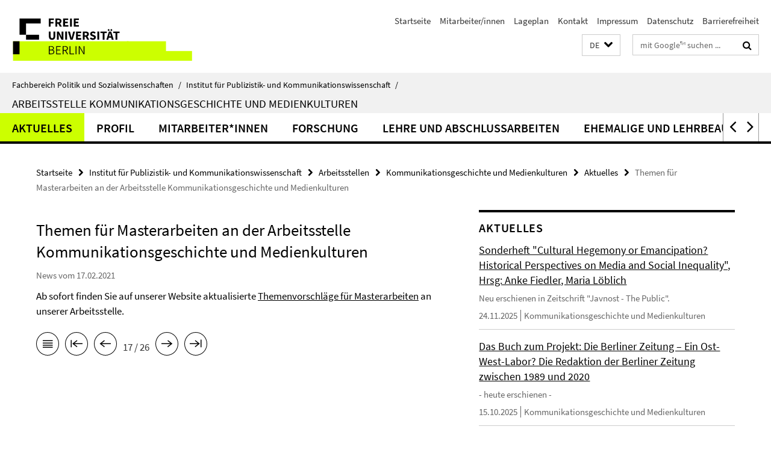

--- FILE ---
content_type: text/html; charset=utf-8
request_url: https://www.polsoz.fu-berlin.de/kommwiss/arbeitsstellen/kommunikationsgeschichte/news/Abschlussarbeiten-Master.html
body_size: 7558
content:
<!DOCTYPE html><!-- rendered 2026-01-22 05:07:00 (UTC) --><html class="ltr" lang="de"><head><title>Themen für Masterarbeiten an der Arbeitsstelle Kommunikationsgeschichte und Medienkulturen • Kommunikationsgeschichte und Medienkulturen • Fachbereich Politik und Sozialwissenschaften</title><!-- BEGIN Fragment default/26011920/views/head_meta/107686402/1613569878?063723:1823 -->
<meta charset="utf-8" /><meta content="IE=edge" http-equiv="X-UA-Compatible" /><meta content="width=device-width, initial-scale=1.0" name="viewport" /><meta content="authenticity_token" name="csrf-param" />
<meta content="EwcIkcMw8tO1cRCl9Phu7srNPUjNoVu6CSNXr5V+/7c=" name="csrf-token" /><meta content="Themen für Masterarbeiten an der Arbeitsstelle Kommunikationsgeschichte und Medienkulturen" property="og:title" /><meta content="website" property="og:type" /><meta content="https://www.polsoz.fu-berlin.de/kommwiss/arbeitsstellen/kommunikationsgeschichte/news/Abschlussarbeiten-Master.html" property="og:url" /><!-- BEGIN Fragment default/26011920/views/open_graph_image/23882996/1737124828?103536:20011 -->
<!-- END Fragment default/26011920/views/open_graph_image/23882996/1737124828?103536:20011 -->
<meta content="index,follow" name="robots" /><meta content="2021-02-17" name="dc.date" /><meta content="Themen für Masterarbeiten an der Arbeitsstelle Kommunikationsgeschichte und Medienkulturen" name="dc.name" /><meta content="DE-BE" name="geo.region" /><meta content="Berlin" name="geo.placename" /><meta content="52.448131;13.286102" name="geo.position" /><link href="https://www.polsoz.fu-berlin.de/kommwiss/arbeitsstellen/kommunikationsgeschichte/news/Abschlussarbeiten-Master.html" rel="canonical" /><!-- BEGIN Fragment default/26011920/views/favicon/23882996/1737124828?092701:72019 -->
<link href="/assets/default2/favicon-12a6f1b0e53f527326498a6bfd4c3abd.ico" rel="shortcut icon" /><!-- END Fragment default/26011920/views/favicon/23882996/1737124828?092701:72019 -->
<!-- BEGIN Fragment default/26011920/head/rss/false/23882996/1737124828?103406:22003 -->
<link href="https://www.polsoz.fu-berlin.de/news/index.rss?format=rss" rel="alternate" title="" type="application/rss+xml" /><!-- END Fragment default/26011920/head/rss/false/23882996/1737124828?103406:22003 -->
<!-- END Fragment default/26011920/views/head_meta/107686402/1613569878?063723:1823 -->
<!-- BEGIN Fragment default/26011920/head/assets/23882996/1737124828/?212609:86400 -->
<link href="/assets/default2/default_application-part-1-841e7928a8.css" media="all" rel="stylesheet" type="text/css" /><link href="/assets/default2/default_application-part-2-168016bf56.css" media="all" rel="stylesheet" type="text/css" /><script src="/assets/default2/application-781670a880dd5cd1754f30fcf22929cb.js" type="text/javascript"></script><!--[if lt IE 9]><script src="/assets/default2/html5shiv-d11feba7bd03bd542f45c2943ca21fed.js" type="text/javascript"></script><script src="/assets/default2/respond.min-31225ade11a162d40577719d9a33d3ee.js" type="text/javascript"></script><![endif]--><meta content="Rails Connector for Infopark CMS Fiona by Infopark AG (www.infopark.de); Version 6.8.2.36.82613853" name="generator" /><!-- END Fragment default/26011920/head/assets/23882996/1737124828/?212609:86400 -->
</head><body class="site-kommunikationsgeschichte layout-size-L"><div class="debug page" data-current-path="/kommwiss/arbeitsstellen/kommunikationsgeschichte/news/Abschlussarbeiten-Master/"><a class="sr-only" href="#content">Springe direkt zu Inhalt </a><div class="horizontal-bg-container-header nocontent"><div class="container container-header"><header><!-- BEGIN Fragment default/26011920/header-part-1/24041842/1737625485/?031221:86400 -->
<a accesskey="O" id="seitenanfang"></a><a accesskey="H" href="https://www.fu-berlin.de/" hreflang="" id="fu-logo-link" title="Zur Startseite der Freien Universität Berlin"><svg id="fu-logo" version="1.1" viewBox="0 0 775 187.5" x="0" y="0"><defs><g id="fu-logo-elements"><g><polygon points="75 25 156.3 25 156.3 43.8 100 43.8 100 87.5 75 87.5 75 25"></polygon><polygon points="100 87.5 150 87.5 150 106.3 100 106.3 100 87.5"></polygon><polygon points="50 112.5 75 112.5 75 162.5 50 162.5 50 112.5"></polygon></g><g><path d="M187.5,25h19.7v5.9h-12.7v7.2h10.8v5.9h-10.8v12.2h-7.1V25z"></path><path d="M237.7,56.3l-7.1-12.5c3.3-1.5,5.6-4.4,5.6-9c0-7.4-5.4-9.7-12.1-9.7h-11.3v31.3h7.1V45h3.9l6,11.2H237.7z M219.9,30.6 h3.6c3.7,0,5.7,1,5.7,4.1c0,3.1-2,4.7-5.7,4.7h-3.6V30.6z"></path><path d="M242.5,25h19.6v5.9h-12.5v6.3h10.7v5.9h-10.7v7.2h13v5.9h-20.1V25z"></path><path d="M269,25h7.1v31.3H269V25z"></path><path d="M283.2,25h19.6v5.9h-12.5v6.3h10.7v5.9h-10.7v7.2h13v5.9h-20.1V25z"></path></g><g><path d="M427.8,72.7c2,0,3.4-1.4,3.4-3.4c0-1.9-1.4-3.4-3.4-3.4c-2,0-3.4,1.4-3.4,3.4C424.4,71.3,425.8,72.7,427.8,72.7z"></path><path d="M417.2,72.7c2,0,3.4-1.4,3.4-3.4c0-1.9-1.4-3.4-3.4-3.4c-2,0-3.4,1.4-3.4,3.4C413.8,71.3,415.2,72.7,417.2,72.7z"></path><path d="M187.5,91.8V75h7.1v17.5c0,6.1,1.9,8.2,5.4,8.2c3.5,0,5.5-2.1,5.5-8.2V75h6.8v16.8c0,10.5-4.3,15.1-12.3,15.1 C191.9,106.9,187.5,102.3,187.5,91.8z"></path><path d="M218.8,75h7.2l8.2,15.5l3.1,6.9h0.2c-0.3-3.3-0.9-7.7-0.9-11.4V75h6.7v31.3h-7.2L228,90.7l-3.1-6.8h-0.2 c0.3,3.4,0.9,7.6,0.9,11.3v11.1h-6.7V75z"></path><path d="M250.4,75h7.1v31.3h-7.1V75z"></path><path d="M261,75h7.5l3.8,14.6c0.9,3.4,1.6,6.6,2.5,10h0.2c0.9-3.4,1.6-6.6,2.5-10l3.7-14.6h7.2l-9.4,31.3h-8.5L261,75z"></path><path d="M291.9,75h19.6V81h-12.5v6.3h10.7v5.9h-10.7v7.2h13v5.9h-20.1V75z"></path><path d="M342.8,106.3l-7.1-12.5c3.3-1.5,5.6-4.4,5.6-9c0-7.4-5.4-9.7-12.1-9.7H318v31.3h7.1V95.1h3.9l6,11.2H342.8z M325.1,80.7 h3.6c3.7,0,5.7,1,5.7,4.1c0,3.1-2,4.7-5.7,4.7h-3.6V80.7z"></path><path d="M344.9,102.4l4.1-4.8c2.2,1.9,5.1,3.3,7.7,3.3c2.9,0,4.4-1.2,4.4-3c0-2-1.8-2.6-4.5-3.7l-4.1-1.7c-3.2-1.3-6.3-4-6.3-8.5 c0-5.2,4.6-9.3,11.1-9.3c3.6,0,7.4,1.4,10.1,4.1l-3.6,4.5c-2.1-1.6-4-2.4-6.5-2.4c-2.4,0-4,1-4,2.8c0,1.9,2,2.6,4.8,3.7l4,1.6 c3.8,1.5,6.2,4.1,6.2,8.5c0,5.2-4.3,9.7-11.8,9.7C352.4,106.9,348.1,105.3,344.9,102.4z"></path><path d="M373.9,75h7.1v31.3h-7.1V75z"></path><path d="M394.4,81h-8.6V75H410V81h-8.6v25.3h-7.1V81z"></path><path d="M429.2,106.3h7.5L426.9,75h-8.5l-9.8,31.3h7.2l1.9-7.4h9.5L429.2,106.3z M419.2,93.4l0.8-2.9c0.9-3.1,1.7-6.8,2.5-10.1 h0.2c0.8,3.3,1.7,7,2.5,10.1l0.7,2.9H419.2z"></path><path d="M443.6,81h-8.6V75h24.3V81h-8.6v25.3h-7.1V81z"></path></g><g><path d="M187.5,131.2h8.9c6.3,0,10.6,2.2,10.6,7.6c0,3.2-1.7,5.8-4.7,6.8v0.2c3.9,0.7,6.5,3.2,6.5,7.5c0,6.1-4.7,9.1-11.7,9.1 h-9.6V131.2z M195.7,144.7c5.8,0,8.1-2.1,8.1-5.5c0-3.9-2.7-5.4-7.9-5.4h-5.1v10.9H195.7z M196.5,159.9c5.7,0,9.1-2.1,9.1-6.6 c0-4.1-3.3-6-9.1-6h-5.8v12.6H196.5z"></path><path d="M215.5,131.2h17.6v2.8h-14.4v10.6h12.1v2.8h-12.1v12.3h14.9v2.8h-18.1V131.2z"></path><path d="M261.5,162.5l-8.2-14c4.5-0.9,7.4-3.8,7.4-8.7c0-6.3-4.4-8.6-10.7-8.6h-9.4v31.3h3.3v-13.7h6l7.9,13.7H261.5z M243.8,133.9h5.6c5.1,0,8,1.6,8,5.9c0,4.3-2.8,6.3-8,6.3h-5.6V133.9z"></path><path d="M267.4,131.2h3.3v28.5h13.9v2.8h-17.2V131.2z"></path><path d="M290.3,131.2h3.3v31.3h-3.3V131.2z"></path><path d="M302.6,131.2h3.4l12,20.6l3.4,6.4h0.2c-0.2-3.1-0.4-6.4-0.4-9.6v-17.4h3.1v31.3H321l-12-20.6l-3.4-6.4h-0.2 c0.2,3.1,0.4,6.2,0.4,9.4v17.6h-3.1V131.2z"></path></g></g></defs><g id="fu-logo-rects"></g><use x="0" xlink:href="#fu-logo-elements" y="0"></use></svg></a><script>"use strict";var svgFLogoObj = document.getElementById("fu-logo");var rectsContainer = svgFLogoObj.getElementById("fu-logo-rects");var svgns = "http://www.w3.org/2000/svg";var xlinkns = "http://www.w3.org/1999/xlink";function createRect(xPos, yPos) {  var rectWidth = ["300", "200", "150"];  var rectHeight = ["75", "100", "150"];  var rectXOffset = ["0", "100", "50"];  var rectYOffset = ["0", "75", "150"];  var x = rectXOffset[getRandomIntInclusive(0, 2)];  var y = rectYOffset[getRandomIntInclusive(0, 2)];  if (xPos == "1") {    x = x;  }  if (xPos == "2") {    x = +x + 193.75;  }  if (xPos == "3") {    x = +x + 387.5;  }  if (xPos == "4") {    x = +x + 581.25;  }  if (yPos == "1") {    y = y;  }  if (yPos == "2") {    y = +y + 112.5;  }  var cssClasses = "rectangle";  var rectColor = "#CCFF00";  var style = "fill: ".concat(rectColor, ";");  var rect = document.createElementNS(svgns, "rect");  rect.setAttribute("x", x);  rect.setAttribute("y", y);  rect.setAttribute("width", rectWidth[getRandomIntInclusive(0, 2)]);  rect.setAttribute("height", rectHeight[getRandomIntInclusive(0, 2)]);  rect.setAttribute("class", cssClasses);  rect.setAttribute("style", style);  rectsContainer.appendChild(rect);}function getRandomIntInclusive(min, max) {  min = Math.ceil(min);  max = Math.floor(max);  return Math.floor(Math.random() * (max - min + 1)) + min;}function makeGrid() {  for (var i = 1; i < 17; i = i + 1) {    if (i == "1") {      createRect("1", "1");    }    if (i == "2") {      createRect("2", "1");    }    if (i == "3") {      createRect("3", "1");    }    if (i == "5") {      createRect("1", "2");    }    if (i == "6") {      createRect("2", "2");    }    if (i == "7") {      createRect("3", "2");    }    if (i == "8") {      createRect("4", "2");    }  }}makeGrid();</script><a accesskey="H" href="https://www.fu-berlin.de/" hreflang="" id="fu-label-link" title="Zur Startseite der Freien Universität Berlin"><div id="fu-label-wrapper"><svg id="fu-label" version="1.1" viewBox="0 0 50 50" x="0" y="0"><defs><g id="fu-label-elements"><rect height="50" id="fu-label-bg" width="50"></rect><g><polygon points="19.17 10.75 36.01 10.75 36.01 14.65 24.35 14.65 24.35 23.71 19.17 23.71 19.17 10.75"></polygon><polygon points="24.35 23.71 34.71 23.71 34.71 27.6 24.35 27.6 24.35 23.71"></polygon><polygon points="13.99 28.88 19.17 28.88 19.17 39.25 13.99 39.25 13.99 28.88"></polygon></g></g></defs><use x="0" xlink:href="#fu-label-elements" y="0"></use></svg></div><div id="fu-label-text">Freie Universität Berlin</div></a><h1 class="hide">Fachbereich Politik- und Sozialwissenschaften</h1><hr class="hide" /><h2 class="sr-only">Service-Navigation</h2><ul class="top-nav no-print"><li><a href="/index.html" rel="index" title="Zur Startseite von: Fachbereich Politik- und Sozialwissenschaften">Startseite</a></li><li><a href="/kommwiss/mitarbeiterliste/index.html" title="Mitarbeiter/innen und Lehrbeauftragte">Mitarbeiter/innen</a></li><li><a href="/kommwiss/lageplan/index.html" title="">Lageplan</a></li><li><a href="/kommwiss/kontakt/index.html" title="">Kontakt</a></li><li><a href="/kommwiss/impressum/index.html" title="">Impressum</a></li><li><a href="https://www.fu-berlin.de/$REDIRECTS/datenschutz.html" title="">Datenschutz</a></li><li><a href="https://www.fu-berlin.de/$REDIRECTS/barrierefreiheit.html" title="">Barrierefreiheit</a></li></ul><!-- END Fragment default/26011920/header-part-1/24041842/1737625485/?031221:86400 -->
<a class="services-menu-icon no-print"><div class="icon-close icon-cds icon-cds-wrong" style="display: none;"></div><div class="icon-menu"><div class="dot"></div><div class="dot"></div><div class="dot"></div></div></a><div class="services-search-icon no-print"><div class="icon-close icon-cds icon-cds-wrong" style="display: none;"></div><div class="icon-search fa fa-search"></div></div><div class="services no-print"><!-- BEGIN Fragment default/26011920/header/languages/24041842/1737625485/?070738:4027 -->
<div class="services-language dropdown"><div aria-haspopup="listbox" aria-label="Sprache auswählen" class="services-dropdown-button btn btn-default" id="lang" role="button"><span aria-label="Deutsch">DE</span><div class="services-dropdown-button-icon"><div class="fa fa-chevron-down services-dropdown-button-icon-open"></div><div class="fa fa-chevron-up services-dropdown-button-icon-close"></div></div></div><ul class="dropdown-menu dropdown-menu-right" role="listbox" tabindex="-1"><li aria-disabled="true" aria-selected="true" class="disabled" role="option"><a href="#" lang="de" title="Diese Seite ist die Deutschsprachige Version">DE: Deutsch</a></li><li role="option"><a class="fub-language-version" data-locale="en" href="#" hreflang="en" lang="en" title="English version">EN: English</a></li></ul></div><!-- END Fragment default/26011920/header/languages/24041842/1737625485/?070738:4027 -->
<!-- BEGIN Fragment default/26011920/header-part-2/24041842/1737625485/?164448:86400 -->
<div class="services-search"><form action="/_search/index.html" class="fub-google-search-form" id="search-form" method="get" role="search"><input name="ie" type="hidden" value="UTF-8" /><label class="search-label" for="search-input">Suchbegriffe</label><input autocomplete="off" class="search-input" id="search-input" name="q" placeholder="mit Google™ suchen ..." title="Suchbegriff bitte hier eingeben" type="text" /><button class="search-button" id="search_button" title="mit Google™ suchen ..." type="submit"><i class="fa fa-search"></i></button></form><div class="search-privacy-link"><a href="http://www.fu-berlin.de/redaktion/impressum/datenschutzhinweise#faq_06_externe_suche" title="Hinweise zur Datenübertragung bei der Google™ Suche">Hinweise zur Datenübertragung bei der Google™ Suche</a></div></div><!-- END Fragment default/26011920/header-part-2/24041842/1737625485/?164448:86400 -->
</div></header></div></div><div class="horizontal-bg-container-identity nocontent"><div class="container container-identity"><div class="identity closed"><i class="identity-text-parent-icon-close fa fa-angle-up no-print"></i><i class="identity-text-parent-icon-open fa fa-angle-down no-print"></i><div class="identity-text-parent no-print"><a class="identity-text-parent-first" href="/index.html" rel="index" title="Zur Startseite von: ">Fachbereich Politik und Sozialwissenschaften<span class="identity-text-separator">/</span></a><a class="identity-text-parent-second" href="/kommwiss/index.html" rel="" title="Zur Startseite von: ">Institut für Publizistik- und Kommunikationswissenschaft<span class="identity-text-separator">/</span></a></div><h2 class="identity-text-main"><a href="/kommwiss/arbeitsstellen/kommunikationsgeschichte/index.html" title="Zur Startseite von:  Arbeitsstelle Kommunikationsgeschichte und Medienkulturen">Arbeitsstelle Kommunikationsgeschichte und Medienkulturen</a></h2></div></div></div><!-- BEGIN Fragment default/26011920/navbar-wrapper-ajax/0/24041842/1737625485/?062933:3600 -->
<div class="navbar-wrapper cms-box-ajax-content" data-ajax-url="/kommwiss/arbeitsstellen/kommunikationsgeschichte/index.html?comp=navbar&amp;irq=1&amp;pm=0"><nav class="main-nav-container no-print" style=""><div class="container main-nav-container-inner"><div class="main-nav-scroll-buttons" style="display:none"><div id="main-nav-btn-scroll-left" role="button"><div class="fa fa-angle-left"></div></div><div id="main-nav-btn-scroll-right" role="button"><div class="fa fa-angle-right"></div></div></div><div class="main-nav-toggle"><span class="main-nav-toggle-text">Menü</span><span class="main-nav-toggle-icon"><span class="line"></span><span class="line"></span><span class="line"></span></span></div><ul class="main-nav level-1" id="fub-main-nav"><li class="main-nav-item level-1 has-children" data-index="0" data-menu-item-path="#" data-menu-shortened="0"><a class="main-nav-item-link level-1" href="#" title="loading...">Aktuelles</a><div class="icon-has-children"><div class="fa fa-angle-right"></div><div class="fa fa-angle-down"></div><div class="fa fa-angle-up"></div></div><div class="container main-nav-parent level-2" style="display:none"><p style="margin: 20px;">loading... </p></div></li><li class="main-nav-item level-1 has-children" data-index="1" data-menu-item-path="#" data-menu-shortened="0"><a class="main-nav-item-link level-1" href="#" title="loading...">Profil</a><div class="icon-has-children"><div class="fa fa-angle-right"></div><div class="fa fa-angle-down"></div><div class="fa fa-angle-up"></div></div><div class="container main-nav-parent level-2" style="display:none"><p style="margin: 20px;">loading... </p></div></li><li class="main-nav-item level-1 has-children" data-index="2" data-menu-item-path="#" data-menu-shortened="0"><a class="main-nav-item-link level-1" href="#" title="loading...">Mitarbeiter*innen</a><div class="icon-has-children"><div class="fa fa-angle-right"></div><div class="fa fa-angle-down"></div><div class="fa fa-angle-up"></div></div><div class="container main-nav-parent level-2" style="display:none"><p style="margin: 20px;">loading... </p></div></li><li class="main-nav-item level-1 has-children" data-index="3" data-menu-item-path="#" data-menu-shortened="0"><a class="main-nav-item-link level-1" href="#" title="loading...">Forschung</a><div class="icon-has-children"><div class="fa fa-angle-right"></div><div class="fa fa-angle-down"></div><div class="fa fa-angle-up"></div></div><div class="container main-nav-parent level-2" style="display:none"><p style="margin: 20px;">loading... </p></div></li><li class="main-nav-item level-1 has-children" data-index="4" data-menu-item-path="#" data-menu-shortened="0"><a class="main-nav-item-link level-1" href="#" title="loading...">Lehre und Abschlussarbeiten</a><div class="icon-has-children"><div class="fa fa-angle-right"></div><div class="fa fa-angle-down"></div><div class="fa fa-angle-up"></div></div><div class="container main-nav-parent level-2" style="display:none"><p style="margin: 20px;">loading... </p></div></li><li class="main-nav-item level-1 has-children" data-index="5" data-menu-item-path="#" data-menu-shortened="0"><a class="main-nav-item-link level-1" href="#" title="loading...">Ehemalige und Lehrbeauftragte</a><div class="icon-has-children"><div class="fa fa-angle-right"></div><div class="fa fa-angle-down"></div><div class="fa fa-angle-up"></div></div><div class="container main-nav-parent level-2" style="display:none"><p style="margin: 20px;">loading... </p></div></li></ul></div><div class="main-nav-flyout-global"><div class="container"></div><button id="main-nav-btn-flyout-close" type="button"><div id="main-nav-btn-flyout-close-container"><i class="fa fa-angle-up"></i></div></button></div></nav></div><script type="text/javascript">$(document).ready(function () { Luise.Navigation.init(); });</script><!-- END Fragment default/26011920/navbar-wrapper-ajax/0/24041842/1737625485/?062933:3600 -->
<div class="content-wrapper main horizontal-bg-container-main"><div class="container breadcrumbs-container nocontent"><div class="row"><div class="col-xs-12"><div class="box breadcrumbs no-print"><p class="hide">Pfadnavigation</p><ul class="fu-breadcrumb"><li><a href="/index.html">Startseite</a><i class="fa fa-chevron-right"></i></li><li><a href="/kommwiss/index.html">Institut für Publizistik- und Kommunikationswissenschaft</a><i class="fa fa-chevron-right"></i></li><li><a href="/kommwiss/arbeitsstellen/index.html">Arbeitsstellen</a><i class="fa fa-chevron-right"></i></li><li><a href="/kommwiss/arbeitsstellen/kommunikationsgeschichte/index.html">Kommunikationsgeschichte und Medienkulturen</a><i class="fa fa-chevron-right"></i></li><li><a href="/kommwiss/arbeitsstellen/kommunikationsgeschichte/news/index.html">Aktuelles</a><i class="fa fa-chevron-right"></i></li><li class="active">Themen für Masterarbeiten an der Arbeitsstelle Kommunikationsgeschichte und Medienkulturen</li></ul></div></div></div></div><div class="container"><div class="row"><main class="col-m-7 print-full-width"><!--skiplink anchor: content--><div class="fub-content fub-fu_news_dok"><a id="content"></a><div class="box box-news-doc"><h1 class="box-news-doc-headline">Themen für Masterarbeiten an der Arbeitsstelle Kommunikationsgeschichte und Medienkulturen</h1><!-- BEGIN Fragment default/26011920/content_media/107686402/1613569878/107686402/1613569878/?061701:601 -->
<!-- END Fragment default/26011920/content_media/107686402/1613569878/107686402/1613569878/?061701:601 -->
<p class="box-news-doc-date">News vom 17.02.2021</p><div class="editor-content "><p>Ab sofort finden Sie auf unserer Website aktualisierte <a href="#__target_object_not_reachable">Themenvorschläge für Masterarbeiten</a> an unserer Arbeitsstelle.</p></div><div class="box-news-doc-nav"><a class="box-news-doc-nav-overview" href="/kommwiss/arbeitsstellen/kommunikationsgeschichte/news/index.html" rel="contents" title="Übersicht Aktuelles" type="button"><span class="icon-cds icon-cds-overview"></span></a><a class="box-news-doc-nav-arrow-first" href="/kommwiss/arbeitsstellen/kommunikationsgeschichte/news/Sonderheft-Javnost.html" rel="first" title="zur ersten Seite blättern" type="button"><span class="icon-cds icon-cds-arrow-first"></span></a><a class="box-news-doc-nav-arrow-prev" href="/kommwiss/arbeitsstellen/kommunikationsgeschichte/news/Haarmann-Borchardt-Veroeffentlichung-Band-1.html" rel="prev" title="zurück blättern: Hermann Borchardt Werkedition: Auftaktband mit den autobiographischen Schriften erschienen" type="button"><span class="icon-cds icon-cds-arrow-prev"></span></a><span class="box-news-doc-pagination" title="Seite 17 von insgesamt 26 Seiten">17 / 26</span><a class="box-news-doc-nav-arrow-next" href="/kommwiss/arbeitsstellen/kommunikationsgeschichte/news/Flieder-Band-Ankuendigung.html" rel="next" title="weiter blättern: 14. Band der Schriftenreihe kommunikation &amp; kultur erschienen: „Wo einmal Flieder blühte“. Gespräche mit Überlebenden des Holocaust." type="button"><span class="icon-cds icon-cds-arrow-next"></span></a><a class="box-news-doc-nav-arrow-last" href="/kommwiss/arbeitsstellen/kommunikationsgeschichte/news/2018_05_30_DGPuK.html" rel="last" title="zur letzten Seite blättern" type="button"><span class="icon-cds icon-cds-arrow-last"></span></a></div></div><noscript><div class="warning_box"><em class="mark-4">Für eine optimale Darstellung dieser Seite aktivieren Sie bitte JavaScript.</em></div></noscript></div></main><!-- BEGIN Fragment default/26011920/sidebar_subtree/24041842/1737625485/?061333:1801 -->
<aside class="col-m-5 sidebar-right no-print nocontent"><div class="row"><div class="col-l-11 col-l-offset-1"><div class="content-element"><!-- BEGIN Fragment default/26011920/news-box-outer/24042457/1760532229/?064332:3600 -->
<div class="box box-news-list-v1 box-border box-news-cms-5"><h3 class="box-news-list-v1-headline">Aktuelles</h3><div class="news cms-box-ajax-content" data-ajax-url="/kommwiss/arbeitsstellen/kommunikationsgeschichte/news/index.html?irq=1&amp;page=1"><div class="spinner news" style="display: none; width: 16px; padding: 20px;"><img alt="spinner" src="/assets/default2/spinner-39a0a2170912fd2acf310826322141db.gif" /></div><noscript><em class="mark-4">Zur Anzeige dieser Inhalte wird JavaScript benötigt.</em><p><a href="/kommwiss/arbeitsstellen/kommunikationsgeschichte/news/index.html" title="Aktuelles">Übersicht</a></p></noscript></div></div><!-- END Fragment default/26011920/news-box-outer/24042457/1760532229/?064332:3600 -->
</div></div></div><div class="row"><div class="col-l-11 col-l-offset-1"><div class="content-element"><div class="box-border box-spotlight box-spotlight-v1 cms-box-ajax-content box-spotlight-cms-5" data-ajax-url="/kommwiss/arbeitsstellen/kommunikationsgeschichte/_inhaltselemente/campusleben.html?irq=1"><div class="box-spotlight spinner"><img alt="spinner" src="/assets/default2/spinner-39a0a2170912fd2acf310826322141db.gif" /></div><noscript><h3 class="box-text-headline">campus.leben</h3><em class="mark-4">Zur Anzeige dieser Inhalte wird JavaScript benötigt.</em></noscript></div></div></div></div></aside><!-- END Fragment default/26011920/sidebar_subtree/24041842/1737625485/?061333:1801 -->
</div></div></div><!-- BEGIN Fragment default/26011920/footer/banners/23973021/1765454458/?061939:3600 -->
<div class="container container-bottom-banner"><div class="box box-bottom-banner box-bottom-banner-cms-vv"><a class="box-text-banner-link box-bottom-banner-link" href="http://www.fu-berlin.de/vv/fach?id=150000" target="_self" title="http://www.fu-berlin.de/vv/fach?id=150000"><span class="box-text-banner-icon"><div class="fa fa-chevron-right"></div></span><span class="box-text-banner-text">Vorlesungsverzeichnis</span></a></div><div class="box box-bottom-banner box-bottom-banner-cms-bb"><a class="box-text-banner-link box-bottom-banner-link" href="https://lms.fu-berlin.de/" target="_self" title="https://lms.fu-berlin.de/"><span class="box-text-banner-icon"><div class="fa fa-chevron-right"></div></span><span class="box-text-banner-text">Login Blackboard</span></a></div><div class="box box-bottom-banner box-bottom-banner-cms-cm"><a class="box-text-banner-link box-bottom-banner-link" href="https://www.ecampus.fu-berlin.de/" target="_self" title="https://www.ecampus.fu-berlin.de/"><span class="box-text-banner-icon"><div class="fa fa-chevron-right"></div></span><span class="box-text-banner-text">Login Campus Management</span></a></div><div class="box box-bottom-banner box-bottom-banner-cms-soz_bib"><a class="box-text-banner-link box-bottom-banner-link" href="http://www.polsoz.fu-berlin.de/bibliothek/index.html" target="_self" title="http://www.polsoz.fu-berlin.de/bibliothek/index.html"><span class="box-text-banner-icon"><div class="fa fa-chevron-right"></div></span><span class="box-text-banner-text">Fachbibliothek Sozialwissenschaften und Osteuropastudien</span></a></div><div class="box box-bottom-banner box-bottom-banner-cms-Logo_MedienLabor"><a href="http://userpage.fu-berlin.de/melab/wordpress/" class="box-bottom-banner-link"><picture data-adaptive-with="500"><source data-screen-size='-' srcset='/kommwiss/media/bannerbilder/Logo_MedienLabor.png?width=500 1x, /kommwiss/media/bannerbilder/Logo_MedienLabor.png?width=1000 2x, /kommwiss/media/bannerbilder/Logo_MedienLabor.png?width=2000 3x' ><img alt="Banner_MedienLabor_neu" class="figure-img" data-image-obj-id="98009523" src="/kommwiss/media/bannerbilder/Logo_MedienLabor.png?width=500" /></picture></a></div><div class="box box-bottom-banner box-bottom-banner-cms-Logo_IMS"><a href="http://www.areacore.org/ims/" class="box-bottom-banner-link" target="_blank"><picture data-adaptive-with="500"><source data-screen-size='-' srcset='/kommwiss/_inhaltselemente/Logo_IMS.png?width=500 1x, /kommwiss/_inhaltselemente/Logo_IMS.png?width=1000 2x, /kommwiss/_inhaltselemente/Logo_IMS.png?width=2000 3x' ><img alt="Logo_IMS" class="figure-img" data-image-obj-id="103981424" src="/kommwiss/_inhaltselemente/Logo_IMS.png?width=500" /></picture></a></div></div><!-- END Fragment default/26011920/footer/banners/23973021/1765454458/?061939:3600 -->
<div class="horizontal-bg-container-footer no-print nocontent"><footer><div class="container container-footer"><div class="row"><!-- BEGIN Fragment default/26011920/footer/col-2/24041842/1737625485/?062934:3600 -->
<div class="col-m-6 col-l-3"><div class="box"><h3 class="footer-section-headline">Service-Navigation</h3><ul class="footer-section-list fa-ul"><li><a href="/index.html" rel="index" title="Zur Startseite von: Fachbereich Politik- und Sozialwissenschaften"><i class="fa fa-li fa-chevron-right"></i>Startseite</a></li><li><a href="/kommwiss/mitarbeiterliste/index.html" title="Mitarbeiter/innen und Lehrbeauftragte"><i class="fa fa-li fa-chevron-right"></i>Mitarbeiter/innen</a></li><li><a href="/kommwiss/lageplan/index.html" title=""><i class="fa fa-li fa-chevron-right"></i>Lageplan</a></li><li><a href="/kommwiss/kontakt/index.html" title=""><i class="fa fa-li fa-chevron-right"></i>Kontakt</a></li><li><a href="/kommwiss/impressum/index.html" title=""><i class="fa fa-li fa-chevron-right"></i>Impressum</a></li><li><a href="https://www.fu-berlin.de/$REDIRECTS/datenschutz.html" title=""><i class="fa fa-li fa-chevron-right"></i>Datenschutz</a></li><li><a href="https://www.fu-berlin.de/$REDIRECTS/barrierefreiheit.html" title=""><i class="fa fa-li fa-chevron-right"></i>Barrierefreiheit</a></li></ul></div></div><!-- END Fragment default/26011920/footer/col-2/24041842/1737625485/?062934:3600 -->
<div class="col-m-6 col-l-3"><div class="box"><h3 class="footer-section-headline">Diese Seite</h3><ul class="footer-section-list fa-ul"><li><a href="#" onclick="javascript:self.print();return false;" rel="alternate" role="button" title="Diese Seite drucken"><i class="fa fa-li fa-chevron-right"></i>Drucken</a></li><!-- BEGIN Fragment default/26011920/footer/col-4.rss/24041842/1737625485/?062934:3600 -->
<li><a href="https://www.polsoz.fu-berlin.de/news/index.rss?format=rss" target="_blank" title="RSS-Feed abonnieren"><i class="fa fa-li fa-chevron-right"></i>RSS-Feed abonnieren</a></li><!-- END Fragment default/26011920/footer/col-4.rss/24041842/1737625485/?062934:3600 -->
<!-- BEGIN Fragment default/26011920/footer/col-4.languages/24041842/1737625485/?062934:3600 -->
<li><a class="fub-language-version" data-locale="de" href="/kommwiss/arbeitsstellen/kommunikationsgeschichte/index.html?irq=0&amp;next=en" hreflang="en" lang="en" title="English version"><i class="fa fa-li fa-chevron-right"></i>English</a></li><!-- END Fragment default/26011920/footer/col-4.languages/24041842/1737625485/?062934:3600 -->
</ul></div></div><div class="clearfix visible-m"></div></div></div><div class="container container-seal"><div class="row"><div class="col-xs-12"><img alt="Siegel der Freien Universität Berlin" id="fu-seal" src="/assets/default2/fu-siegel-web-schwarz-684a4d11be3c3400d8906a344a77c9a4.png" /><div id="fu-seal-description">Das wissenschaftliche Ethos der Freien Universität Berlin wird seit ihrer Gründung im Dezember 1948 von drei Werten bestimmt: Wahrheit, Gerechtigkeit und Freiheit.</div></div></div></div></footer></div><script src="/assets/default2/henry-55a2f6b1df7f8729fca2d550689240e9.js" type="text/javascript"></script></div></body></html>

--- FILE ---
content_type: text/html; charset=utf-8
request_url: https://www.polsoz.fu-berlin.de/kommwiss/arbeitsstellen/kommunikationsgeschichte/index.html?comp=navbar&irq=1&pm=0
body_size: 1806
content:
<!-- BEGIN Fragment default/26011920/navbar-wrapper/24041842/1737625485/?063702:1800 -->
<!-- BEGIN Fragment default/26011920/navbar/824dc201ae4a0f70cf02251b3630275828707a91/?060702:86400 -->
<nav class="main-nav-container no-print nocontent" style="display: none;"><div class="container main-nav-container-inner"><div class="main-nav-scroll-buttons" style="display:none"><div id="main-nav-btn-scroll-left" role="button"><div class="fa fa-angle-left"></div></div><div id="main-nav-btn-scroll-right" role="button"><div class="fa fa-angle-right"></div></div></div><div class="main-nav-toggle"><span class="main-nav-toggle-text">Menü</span><span class="main-nav-toggle-icon"><span class="line"></span><span class="line"></span><span class="line"></span></span></div><ul class="main-nav level-1" id="fub-main-nav"><li class="main-nav-item level-1" data-index="0" data-menu-item-path="/kommwiss/arbeitsstellen/kommunikationsgeschichte/news" data-menu-shortened="0" id="main-nav-item-news"><a class="main-nav-item-link level-1" href="/kommwiss/arbeitsstellen/kommunikationsgeschichte/news/index.html">Aktuelles</a></li><li class="main-nav-item level-1" data-index="1" data-menu-item-path="/kommwiss/arbeitsstellen/kommunikationsgeschichte/profil" data-menu-shortened="0" id="main-nav-item-profil"><a class="main-nav-item-link level-1" href="/kommwiss/arbeitsstellen/kommunikationsgeschichte/profil/index.html">Profil</a></li><li class="main-nav-item level-1 has-children" data-index="2" data-menu-item-path="/kommwiss/arbeitsstellen/kommunikationsgeschichte/mitarbeiter_innen" data-menu-shortened="0" id="main-nav-item-mitarbeiter_innen"><a class="main-nav-item-link level-1" href="/kommwiss/arbeitsstellen/kommunikationsgeschichte/mitarbeiter_innen/index.html">Mitarbeiter*innen</a><div class="icon-has-children"><div class="fa fa-angle-right"></div><div class="fa fa-angle-down"></div><div class="fa fa-angle-up"></div></div><div class="container main-nav-parent level-2" style="display:none"><a class="main-nav-item-link level-1" href="/kommwiss/arbeitsstellen/kommunikationsgeschichte/mitarbeiter_innen/index.html"><span>Zur Übersichtsseite Mitarbeiter*innen</span></a></div><ul class="main-nav level-2"><li class="main-nav-item level-2 " data-menu-item-path="/kommwiss/arbeitsstellen/kommunikationsgeschichte/mitarbeiter_innen/mloeblich"><a class="main-nav-item-link level-2" href="/kommwiss/arbeitsstellen/kommunikationsgeschichte/mitarbeiter_innen/mloeblich/index.html">Maria Löblich</a></li><li class="main-nav-item level-2 " data-menu-item-path="/kommwiss/arbeitsstellen/kommunikationsgeschichte/mitarbeiter_innen/gschaefer"><a class="main-nav-item-link level-2" href="/kommwiss/arbeitsstellen/kommunikationsgeschichte/mitarbeiter_innen/gschaefer/index.html">Gesine Schaefer</a></li><li class="main-nav-item level-2 " data-menu-item-path="/kommwiss/arbeitsstellen/kommunikationsgeschichte/mitarbeiter_innen/mrutsch"><a class="main-nav-item-link level-2" href="/kommwiss/arbeitsstellen/kommunikationsgeschichte/mitarbeiter_innen/mrutsch/index.html">Martin Rutsch</a></li><li class="main-nav-item level-2 " data-menu-item-path="/kommwiss/arbeitsstellen/kommunikationsgeschichte/mitarbeiter_innen/hhartmuth"><a class="main-nav-item-link level-2" href="/kommwiss/arbeitsstellen/kommunikationsgeschichte/mitarbeiter_innen/hhartmuth/index.html">Hannah Hartmuth</a></li></ul></li><li class="main-nav-item level-1 has-children" data-index="3" data-menu-item-path="/kommwiss/arbeitsstellen/kommunikationsgeschichte/forschung" data-menu-shortened="0" id="main-nav-item-forschung"><a class="main-nav-item-link level-1" href="/kommwiss/arbeitsstellen/kommunikationsgeschichte/forschung/index.html">Forschung</a><div class="icon-has-children"><div class="fa fa-angle-right"></div><div class="fa fa-angle-down"></div><div class="fa fa-angle-up"></div></div><div class="container main-nav-parent level-2" style="display:none"><a class="main-nav-item-link level-1" href="/kommwiss/arbeitsstellen/kommunikationsgeschichte/forschung/index.html"><span>Zur Übersichtsseite Forschung</span></a></div><ul class="main-nav level-2"><li class="main-nav-item level-2 " data-menu-item-path="/kommwiss/arbeitsstellen/kommunikationsgeschichte/forschung/Publikation-Berliner-Zeitung"><a class="main-nav-item-link level-2" href="/kommwiss/arbeitsstellen/kommunikationsgeschichte/forschung/Publikation-Berliner-Zeitung/index.html">Das Buch zum Projekt: Die Berliner Zeitung – Ein Ost-West-Labor? Die Redaktion der Berliner Zeitung zwischen 1989 und 2020</a></li><li class="main-nav-item level-2 " data-menu-item-path="/kommwiss/arbeitsstellen/kommunikationsgeschichte/forschung/Die-Berliner-Zeitung-als-ostdeutscher-Identitaetsanker_"><a class="main-nav-item-link level-2" href="/kommwiss/arbeitsstellen/kommunikationsgeschichte/forschung/Die-Berliner-Zeitung-als-ostdeutscher-Identitaetsanker_/index.html">Die Berliner Zeitung als ostdeutscher Identitätsanker?</a></li><li class="main-nav-item level-2 " data-menu-item-path="/kommwiss/arbeitsstellen/kommunikationsgeschichte/forschung/Pollack-Getrennte-Medienwelten11"><a class="main-nav-item-link level-2" href="/kommwiss/arbeitsstellen/kommunikationsgeschichte/forschung/Pollack-Getrennte-Medienwelten11/index.html">Elisa Pollack: Getrennte Medienwelten. Mediennutzung in Ost- und Westberlin nach der Wende</a></li><li class="main-nav-item level-2 " data-menu-item-path="/kommwiss/arbeitsstellen/kommunikationsgeschichte/forschung/Mediennutzung-im-Lebenslauf"><a class="main-nav-item-link level-2" href="/kommwiss/arbeitsstellen/kommunikationsgeschichte/forschung/Mediennutzung-im-Lebenslauf/index.html">Mediennutzung im Lebenslauf. Medienbiographien in Ost- und West-Berlin</a></li><li class="main-nav-item level-2 " data-menu-item-path="/kommwiss/arbeitsstellen/kommunikationsgeschichte/forschung/Die-Berliner-Publizistikwissenschaft-nach-der-Studentenbewegung"><a class="main-nav-item-link level-2" href="/kommwiss/arbeitsstellen/kommunikationsgeschichte/forschung/Die-Berliner-Publizistikwissenschaft-nach-der-Studentenbewegung/index.html">Die Berliner Publizistikwissenschaft nach der Studentenbewegung</a></li><li class="main-nav-item level-2 " data-menu-item-path="/kommwiss/arbeitsstellen/kommunikationsgeschichte/forschung/Ausstellung-Institutsgeschichte"><a class="main-nav-item-link level-2" href="/kommwiss/arbeitsstellen/kommunikationsgeschichte/forschung/Ausstellung-Institutsgeschichte/index.html">Ausstellung Institutsgeschichte</a></li></ul></li><li class="main-nav-item level-1 has-children" data-index="4" data-menu-item-path="/kommwiss/arbeitsstellen/kommunikationsgeschichte/lehre-und-abschlussarbeiten" data-menu-shortened="0" id="main-nav-item-lehre-und-abschlussarbeiten"><a class="main-nav-item-link level-1" href="/kommwiss/arbeitsstellen/kommunikationsgeschichte/lehre-und-abschlussarbeiten/index.html">Lehre und Abschlussarbeiten</a><div class="icon-has-children"><div class="fa fa-angle-right"></div><div class="fa fa-angle-down"></div><div class="fa fa-angle-up"></div></div><div class="container main-nav-parent level-2" style="display:none"><a class="main-nav-item-link level-1" href="/kommwiss/arbeitsstellen/kommunikationsgeschichte/lehre-und-abschlussarbeiten/index.html"><span>Zur Übersichtsseite Lehre und Abschlussarbeiten</span></a></div><ul class="main-nav level-2"><li class="main-nav-item level-2 " data-menu-item-path="/kommwiss/arbeitsstellen/kommunikationsgeschichte/lehre-und-abschlussarbeiten/Abschlussarbeiten"><a class="main-nav-item-link level-2" href="/kommwiss/arbeitsstellen/kommunikationsgeschichte/lehre-und-abschlussarbeiten/Abschlussarbeiten/index.html">Abschlussarbeiten</a></li></ul></li><li class="main-nav-item level-1 has-children" data-index="5" data-menu-item-path="/kommwiss/arbeitsstellen/kommunikationsgeschichte/ehemalige" data-menu-shortened="0" id="main-nav-item-ehemalige"><a class="main-nav-item-link level-1" href="/kommwiss/arbeitsstellen/kommunikationsgeschichte/ehemalige/index.html">Ehemalige und Lehrbeauftragte</a><div class="icon-has-children"><div class="fa fa-angle-right"></div><div class="fa fa-angle-down"></div><div class="fa fa-angle-up"></div></div><div class="container main-nav-parent level-2" style="display:none"><a class="main-nav-item-link level-1" href="/kommwiss/arbeitsstellen/kommunikationsgeschichte/ehemalige/index.html"><span>Zur Übersichtsseite Ehemalige und Lehrbeauftragte</span></a></div><ul class="main-nav level-2"><li class="main-nav-item level-2 " data-menu-item-path="/kommwiss/arbeitsstellen/kommunikationsgeschichte/ehemalige/afiedler"><a class="main-nav-item-link level-2" href="/kommwiss/arbeitsstellen/kommunikationsgeschichte/ehemalige/afiedler/index.html">Anke Fiedler</a></li><li class="main-nav-item level-2 " data-menu-item-path="/kommwiss/arbeitsstellen/kommunikationsgeschichte/ehemalige/hhaarmann"><a class="main-nav-item-link level-2" href="/kommwiss/arbeitsstellen/kommunikationsgeschichte/ehemalige/hhaarmann/index.html">Hermann Haarmann</a></li><li class="main-nav-item level-2 " data-menu-item-path="/kommwiss/arbeitsstellen/kommunikationsgeschichte/ehemalige/gandersch-kommgesch"><a class="main-nav-item-link level-2" href="/kommwiss/arbeitsstellen/kommunikationsgeschichte/ehemalige/gandersch-kommgesch/index.html">Gabriele Andersch</a></li><li class="main-nav-item level-2 " data-menu-item-path="/kommwiss/arbeitsstellen/kommunikationsgeschichte/ehemalige/nvenema"><a class="main-nav-item-link level-2" href="/kommwiss/arbeitsstellen/kommunikationsgeschichte/ehemalige/nvenema/index.html">Niklas Venema</a></li><li class="main-nav-item level-2 " data-menu-item-path="/kommwiss/arbeitsstellen/kommunikationsgeschichte/ehemalige/epollack"><a class="main-nav-item-link level-2" href="/kommwiss/arbeitsstellen/kommunikationsgeschichte/ehemalige/epollack/index.html">Elisa Pollack</a></li><li class="main-nav-item level-2 " data-menu-item-path="/kommwiss/arbeitsstellen/kommunikationsgeschichte/ehemalige/chesse"><a class="main-nav-item-link level-2" href="/kommwiss/arbeitsstellen/kommunikationsgeschichte/ehemalige/chesse/index.html">Christoph Hesse</a></li><li class="main-nav-item level-2 " data-menu-item-path="/kommwiss/arbeitsstellen/kommunikationsgeschichte/ehemalige/llaier"><a class="main-nav-item-link level-2" href="/kommwiss/arbeitsstellen/kommunikationsgeschichte/ehemalige/llaier/index.html">Lukas Laier</a></li></ul></li></ul></div><div class="main-nav-flyout-global"><div class="container"></div><button id="main-nav-btn-flyout-close" type="button"><div id="main-nav-btn-flyout-close-container"><i class="fa fa-angle-up"></i></div></button></div></nav><script type="text/javascript">$(document).ready(function () { Luise.Navigation.init(); });</script><!-- END Fragment default/26011920/navbar/824dc201ae4a0f70cf02251b3630275828707a91/?060702:86400 -->
<!-- END Fragment default/26011920/navbar-wrapper/24041842/1737625485/?063702:1800 -->


--- FILE ---
content_type: text/html; charset=utf-8
request_url: https://www.polsoz.fu-berlin.de/kommwiss/arbeitsstellen/kommunikationsgeschichte/news/index.html?irq=1&page=1
body_size: 1012
content:
<!-- BEGIN Fragment default/26011920/news-box-wrapper/1/24042457/1760532229/?060855:113 -->
<!-- BEGIN Fragment default/26011920/news-box/1/a1a966d08fe83dbdd0559996ded4a8beb628005c/?070702:3600 -->
<a href="/kommwiss/arbeitsstellen/kommunikationsgeschichte/news/Sonderheft-Javnost.html"><div class="box-news-list-v1-element"><p class="box-news-list-v1-title"><span>Sonderheft &quot;Cultural Hegemony or Emancipation? Historical Perspectives on Media and Social Inequality&quot;, Hrsg: Anke Fiedler, Maria Löblich</span></p><p class="box-news-list-v1-abstract"> Neu erschienen in Zeitschrift "Javnost - The Public". </p><p class="box-news-list-v1-date">24.11.2025<span class="box-news-list-v1-category" title="Quelle: Kommunikationsgeschichte und Medienkulturen">Kommunikationsgeschichte und Medienkulturen</span></p></div></a><a href="/kommwiss/arbeitsstellen/kommunikationsgeschichte/news/Publikation-Berliner-Zeitung.html"><div class="box-news-list-v1-element"><p class="box-news-list-v1-title"><span>Das Buch zum Projekt: Die Berliner Zeitung – Ein Ost-West-Labor? Die Redaktion der Berliner Zeitung zwischen 1989 und 2020</span></p><p class="box-news-list-v1-abstract"> - heute erschienen -  </p><p class="box-news-list-v1-date">15.10.2025<span class="box-news-list-v1-category" title="Quelle: Kommunikationsgeschichte und Medienkulturen">Kommunikationsgeschichte und Medienkulturen</span></p></div></a><a href="/kommwiss/arbeitsstellen/kommunikationsgeschichte/news/ICA-2025.html"><div class="box-news-list-v1-element"><p class="box-news-list-v1-title"><span>Vortrag von Maria Löblich auf der 75. ICA-Jahrestagung in Denver, USA</span></p><p class="box-news-list-v1-abstract"> 75th Annual International Communication Association Conference, 12.-16. Juni 2025 </p><p class="box-news-list-v1-date">12.06.2025<span class="box-news-list-v1-category" title="Quelle: Kommunikationsgeschichte und Medienkulturen">Kommunikationsgeschichte und Medienkulturen</span></p></div></a><div class="cms-box-prev-next-nav box-news-list-v1-nav"><a class="cms-box-prev-next-nav-overview box-news-list-v1-nav-overview" href="/kommwiss/arbeitsstellen/kommunikationsgeschichte/news/index.html" rel="contents" role="button" title="Übersicht Aktuelles"><span class="icon-cds icon-cds-overview"></span></a><span class="cms-box-prev-next-nav-arrow-prev disabled box-news-list-v1-nav-arrow-prev" title="zurück blättern"><span class="icon-cds icon-cds-arrow-prev disabled"></span></span><span class="cms-box-prev-next-nav-pagination box-news-list-v1-pagination" title="Seite 1 von insgesamt 9 Seiten"> 1 / 9 </span><span class="cms-box-prev-next-nav-arrow-next box-news-list-v1-nav-arrow-next" data-ajax-url="/kommwiss/arbeitsstellen/kommunikationsgeschichte/news/index.html?irq=1&amp;page=2" onclick="Luise.AjaxBoxNavigation.onClick(event, this)" rel="next" role="button" title="weiter blättern"><span class="icon-cds icon-cds-arrow-next"></span></span></div><!-- END Fragment default/26011920/news-box/1/a1a966d08fe83dbdd0559996ded4a8beb628005c/?070702:3600 -->
<!-- END Fragment default/26011920/news-box-wrapper/1/24042457/1760532229/?060855:113 -->


--- FILE ---
content_type: text/html; charset=utf-8
request_url: https://www.polsoz.fu-berlin.de/kommwiss/arbeitsstellen/kommunikationsgeschichte/_inhaltselemente/campusleben.html?irq=1
body_size: 1027
content:
<!-- BEGIN Fragment default/26011920/spotlight_box/1/94206664/1540552010/?061301:359 -->
<a class="box-spotlight-v1-cl-logo" href="https://www.fu-berlin.de/campusleben/" title="campus.leben - das Online-Magazin der Freien Universität"><div class="cl-logo-container-l"><span class="cl-logo-p1">campus.</span><span class="cl-logo-p2">leben </span></div></a><div class="box-spotlight-v1-icaption"><span class="icaption-image"><picture data-adaptive-with="500"><source data-screen-size='-' srcset='/kommwiss/arbeitsstellen/kommunikationsgeschichte/_inhaltselemente/campusleben-artikel/maria-loeblich-9674.jpg?width=500 1x, /kommwiss/arbeitsstellen/kommunikationsgeschichte/_inhaltselemente/campusleben-artikel/maria-loeblich-9674.jpg?width=1000 2x, /kommwiss/arbeitsstellen/kommunikationsgeschichte/_inhaltselemente/campusleben-artikel/maria-loeblich-9674.jpg?width=2000 3x' ><img alt="" class="figure-img" data-image-obj-id="94207673" src="/kommwiss/arbeitsstellen/kommunikationsgeschichte/_inhaltselemente/campusleben-artikel/maria-loeblich-9674.jpg?width=500" /></picture></span><p class="icaption-caption mark-6">Bildquelle: Peter Schraeder</p></div><div class="box-spotlight-v1-text-container"><h3 class="box-spotlight-v1-title"><span>Bewegte Geschichte</span></h3><p class="box-spotlight-v1-text hyphens">Mit einem Symposium am 19. Oktober 2018 blickt das Institut für Publizistik- und Kommunikationswissenschaft (IfPuK) auf seine 70-jährige Vergangenheit zurück</p><ul class="box-spotlight-v1-link-list fa-ul"><li><a href="https://www.fu-berlin.de/campusleben/70-jahre/aktuell/181016-70-jahre-ifpuk/index.html"><i class="fa fa-li fa-chevron-right"></i>Zum campus.leben-Artikel (16.10.2018)</a></li></ul></div><!-- END Fragment default/26011920/spotlight_box/1/94206664/1540552010/?061301:359 -->
